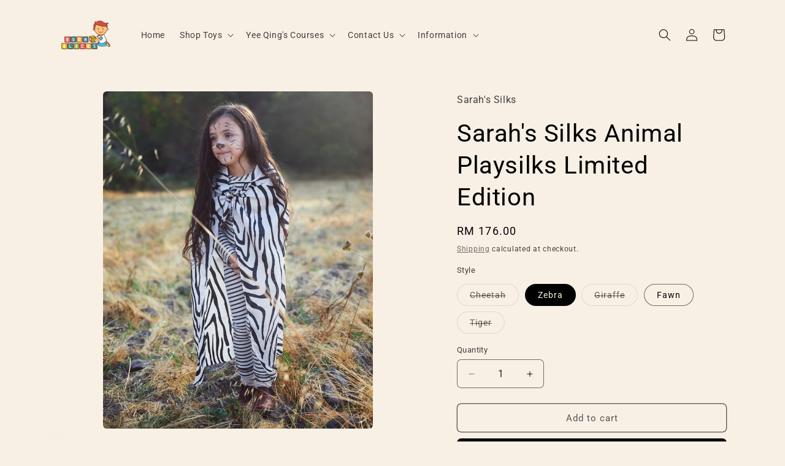

--- FILE ---
content_type: text/javascript; charset=utf-8
request_url: https://buenoblocks.com/products/sarahs-silks-animal-playsilks-malaysia.js
body_size: 1392
content:
{"id":7203008413858,"title":"Sarah's Silks Animal Playsilks Limited Edition","handle":"sarahs-silks-animal-playsilks-malaysia","description":"\u003cmeta charset=\"utf-8\"\u003e\n\u003cp\u003eOur Animal Playsilks will inspire the animal lover inside everyone! Children may use them for dress-up, pretend play, as part of a costume for Halloween or another event, as accessories to other toys, the possibilities are endless! We believe the best costumes are handmade, and Playsilks make it easy for children to create their own costumes by just adding their imaginations.\u003cbr\u003e\u003cbr\u003e\u003c\/p\u003e\n\u003cul\u003e\n\u003cli\u003e100% real silk\u003c\/li\u003e\n\u003cli\u003eSilk-screened by hand for a beautiful double-sided print\u003c\/li\u003e\n\u003cli\u003emeasures 35 inches by 35 inches\u003c\/li\u003e\n\u003cli\u003eheavyweight- 8 mm silk\u003c\/li\u003e\n\u003cli\u003eadd a mask, face paint or ears for a full costume\u003c\/li\u003e\n\u003c\/ul\u003e\n\u003cul\u003e\u003c\/ul\u003e\n\u003cp\u003e\u003cem\u003eSarah's Silks playsilks are dyed with non-toxic, eco friendly dyes and have been safety tested for children ages 3+.\u003c\/em\u003e\u003c\/p\u003e\n\u003cp\u003e\u003cem\u003eHand wash\/hang dry.\u003c\/em\u003e\u003c\/p\u003e\n\u003cp\u003e\u003cem\u003eGross Weight: \u0026lt;100g\u003c\/em\u003e\u003c\/p\u003e","published_at":"2021-11-03T17:26:32+08:00","created_at":"2021-10-31T19:54:17+08:00","vendor":"Sarah's Silks","type":"Play Silks","tags":["3+","Global recommendation","silk"],"price":17600,"price_min":17600,"price_max":17600,"available":true,"price_varies":false,"compare_at_price":17600,"compare_at_price_min":17600,"compare_at_price_max":17600,"compare_at_price_varies":false,"variants":[{"id":41172568375458,"title":"Cheetah","option1":"Cheetah","option2":null,"option3":null,"sku":"","requires_shipping":true,"taxable":true,"featured_image":{"id":34462910742761,"product_id":7203008413858,"position":4,"created_at":"2021-11-03T11:27:21+08:00","updated_at":"2021-11-03T11:27:23+08:00","alt":null,"width":1080,"height":1350,"src":"https:\/\/cdn.shopify.com\/s\/files\/1\/0046\/9421\/2680\/products\/Cheetah4_2000x_51d80ae6-d95a-4e30-9460-227c428a8c97.jpg?v=1635910043","variant_ids":[41172568375458]},"available":false,"name":"Sarah's Silks Animal Playsilks Limited Edition - Cheetah","public_title":"Cheetah","options":["Cheetah"],"price":17600,"weight":100,"compare_at_price":17600,"inventory_management":"shopify","barcode":null,"featured_media":{"alt":null,"id":26795460460777,"position":4,"preview_image":{"aspect_ratio":0.8,"height":1350,"width":1080,"src":"https:\/\/cdn.shopify.com\/s\/files\/1\/0046\/9421\/2680\/products\/Cheetah4_2000x_51d80ae6-d95a-4e30-9460-227c428a8c97.jpg?v=1635910043"}},"requires_selling_plan":false,"selling_plan_allocations":[]},{"id":41172568408226,"title":"Zebra","option1":"Zebra","option2":null,"option3":null,"sku":"2107.11.20.21","requires_shipping":true,"taxable":true,"featured_image":{"id":34462910775529,"product_id":7203008413858,"position":13,"created_at":"2021-11-03T11:27:21+08:00","updated_at":"2021-11-03T11:27:23+08:00","alt":null,"width":800,"height":1000,"src":"https:\/\/cdn.shopify.com\/s\/files\/1\/0046\/9421\/2680\/products\/Zebra_800x_ed0d8216-f7d4-408e-a90e-bdd65f51a7aa.jpg?v=1635910043","variant_ids":[41172568408226]},"available":true,"name":"Sarah's Silks Animal Playsilks Limited Edition - Zebra","public_title":"Zebra","options":["Zebra"],"price":17600,"weight":100,"compare_at_price":17600,"inventory_management":"shopify","barcode":"813519011371","featured_media":{"alt":null,"id":26795460755689,"position":13,"preview_image":{"aspect_ratio":0.8,"height":1000,"width":800,"src":"https:\/\/cdn.shopify.com\/s\/files\/1\/0046\/9421\/2680\/products\/Zebra_800x_ed0d8216-f7d4-408e-a90e-bdd65f51a7aa.jpg?v=1635910043"}},"requires_selling_plan":false,"selling_plan_allocations":[]},{"id":41172568440994,"title":"Giraffe","option1":"Giraffe","option2":null,"option3":null,"sku":"","requires_shipping":true,"taxable":true,"featured_image":{"id":34462910972137,"product_id":7203008413858,"position":8,"created_at":"2021-11-03T11:27:21+08:00","updated_at":"2021-11-03T11:27:24+08:00","alt":null,"width":800,"height":1000,"src":"https:\/\/cdn.shopify.com\/s\/files\/1\/0046\/9421\/2680\/products\/Giraffe_800x_604f31d2-f306-4d20-a395-eb07bf9ffdad.jpg?v=1635910044","variant_ids":[41172568440994]},"available":false,"name":"Sarah's Silks Animal Playsilks Limited Edition - Giraffe","public_title":"Giraffe","options":["Giraffe"],"price":17600,"weight":100,"compare_at_price":17600,"inventory_management":"shopify","barcode":"813519011371","featured_media":{"alt":null,"id":26795460591849,"position":8,"preview_image":{"aspect_ratio":0.8,"height":1000,"width":800,"src":"https:\/\/cdn.shopify.com\/s\/files\/1\/0046\/9421\/2680\/products\/Giraffe_800x_604f31d2-f306-4d20-a395-eb07bf9ffdad.jpg?v=1635910044"}},"requires_selling_plan":false,"selling_plan_allocations":[]},{"id":41172568473762,"title":"Fawn","option1":"Fawn","option2":null,"option3":null,"sku":"","requires_shipping":true,"taxable":true,"featured_image":{"id":34462910939369,"product_id":7203008413858,"position":6,"created_at":"2021-11-03T11:27:21+08:00","updated_at":"2021-11-03T11:27:24+08:00","alt":null,"width":1080,"height":1350,"src":"https:\/\/cdn.shopify.com\/s\/files\/1\/0046\/9421\/2680\/products\/Fawn_2000x_47f2144c-36d9-4fe4-a759-f37e0d5c1b0c.jpg?v=1635910044","variant_ids":[41172568473762]},"available":true,"name":"Sarah's Silks Animal Playsilks Limited Edition - Fawn","public_title":"Fawn","options":["Fawn"],"price":17600,"weight":100,"compare_at_price":17600,"inventory_management":"shopify","barcode":"813519011371","featured_media":{"alt":null,"id":26795460526313,"position":6,"preview_image":{"aspect_ratio":0.8,"height":1350,"width":1080,"src":"https:\/\/cdn.shopify.com\/s\/files\/1\/0046\/9421\/2680\/products\/Fawn_2000x_47f2144c-36d9-4fe4-a759-f37e0d5c1b0c.jpg?v=1635910044"}},"requires_selling_plan":false,"selling_plan_allocations":[]},{"id":41172574765218,"title":"Tiger","option1":"Tiger","option2":null,"option3":null,"sku":"","requires_shipping":true,"taxable":true,"featured_image":{"id":34462911168745,"product_id":7203008413858,"position":11,"created_at":"2021-11-03T11:27:21+08:00","updated_at":"2021-11-03T11:27:25+08:00","alt":null,"width":1080,"height":1350,"src":"https:\/\/cdn.shopify.com\/s\/files\/1\/0046\/9421\/2680\/products\/tiger3_2000x_584fc413-a8da-4146-a9f8-a683ec1f28c1.jpg?v=1635910045","variant_ids":[41172574765218]},"available":false,"name":"Sarah's Silks Animal Playsilks Limited Edition - Tiger","public_title":"Tiger","options":["Tiger"],"price":17600,"weight":100,"compare_at_price":17600,"inventory_management":"shopify","barcode":"854886001022","featured_media":{"alt":null,"id":26795460690153,"position":11,"preview_image":{"aspect_ratio":0.8,"height":1350,"width":1080,"src":"https:\/\/cdn.shopify.com\/s\/files\/1\/0046\/9421\/2680\/products\/tiger3_2000x_584fc413-a8da-4146-a9f8-a683ec1f28c1.jpg?v=1635910045"}},"requires_selling_plan":false,"selling_plan_allocations":[]}],"images":["\/\/cdn.shopify.com\/s\/files\/1\/0046\/9421\/2680\/products\/Animalsetof5-2.jpg?v=1661525894","\/\/cdn.shopify.com\/s\/files\/1\/0046\/9421\/2680\/products\/Animalsetof5.jpg?v=1661525894","\/\/cdn.shopify.com\/s\/files\/1\/0046\/9421\/2680\/products\/Cheetah1_800x_e517f4f3-965c-490f-90b1-0ba319e81407.jpg?v=1635910045","\/\/cdn.shopify.com\/s\/files\/1\/0046\/9421\/2680\/products\/Cheetah4_2000x_51d80ae6-d95a-4e30-9460-227c428a8c97.jpg?v=1635910043","\/\/cdn.shopify.com\/s\/files\/1\/0046\/9421\/2680\/products\/Cheetah6_800x_3bf85771-995e-4580-9e59-32081fc9bf8e.jpg?v=1635910044","\/\/cdn.shopify.com\/s\/files\/1\/0046\/9421\/2680\/products\/Fawn_2000x_47f2144c-36d9-4fe4-a759-f37e0d5c1b0c.jpg?v=1635910044","\/\/cdn.shopify.com\/s\/files\/1\/0046\/9421\/2680\/products\/Fawn5_2000x_2b89789c-522e-4a9b-bee5-88cfc21f3ee0.jpg?v=1635910046","\/\/cdn.shopify.com\/s\/files\/1\/0046\/9421\/2680\/products\/Giraffe_800x_604f31d2-f306-4d20-a395-eb07bf9ffdad.jpg?v=1635910044","\/\/cdn.shopify.com\/s\/files\/1\/0046\/9421\/2680\/products\/Giraffe5_2000x_104a7ef2-b638-4879-a922-85517fb67ab4.jpg?v=1635910045","\/\/cdn.shopify.com\/s\/files\/1\/0046\/9421\/2680\/products\/Halloween1_2000x_56b98847-d738-4c67-ac22-31155bb819ce.jpg?v=1635910042","\/\/cdn.shopify.com\/s\/files\/1\/0046\/9421\/2680\/products\/tiger3_2000x_584fc413-a8da-4146-a9f8-a683ec1f28c1.jpg?v=1635910045","\/\/cdn.shopify.com\/s\/files\/1\/0046\/9421\/2680\/products\/Tiger5_2000x_159e92e6-0d7b-485d-be29-890c2daef41a.jpg?v=1635910043","\/\/cdn.shopify.com\/s\/files\/1\/0046\/9421\/2680\/products\/Zebra_800x_ed0d8216-f7d4-408e-a90e-bdd65f51a7aa.jpg?v=1635910043","\/\/cdn.shopify.com\/s\/files\/1\/0046\/9421\/2680\/products\/Zebra7_2000x_db0d533b-7fa2-4e42-b941-35d1f5e29bbb.jpg?v=1635910043"],"featured_image":"\/\/cdn.shopify.com\/s\/files\/1\/0046\/9421\/2680\/products\/Animalsetof5-2.jpg?v=1661525894","options":[{"name":"Style","position":1,"values":["Cheetah","Zebra","Giraffe","Fawn","Tiger"]}],"url":"\/products\/sarahs-silks-animal-playsilks-malaysia","media":[{"alt":null,"id":26795460395241,"position":1,"preview_image":{"aspect_ratio":0.8,"height":1350,"width":1080,"src":"https:\/\/cdn.shopify.com\/s\/files\/1\/0046\/9421\/2680\/products\/Animalsetof5-2.jpg?v=1661525894"},"aspect_ratio":0.8,"height":1350,"media_type":"image","src":"https:\/\/cdn.shopify.com\/s\/files\/1\/0046\/9421\/2680\/products\/Animalsetof5-2.jpg?v=1661525894","width":1080},{"alt":null,"id":26795458920681,"position":2,"preview_image":{"aspect_ratio":0.8,"height":1350,"width":1080,"src":"https:\/\/cdn.shopify.com\/s\/files\/1\/0046\/9421\/2680\/products\/Animalsetof5.jpg?v=1661525894"},"aspect_ratio":0.8,"height":1350,"media_type":"image","src":"https:\/\/cdn.shopify.com\/s\/files\/1\/0046\/9421\/2680\/products\/Animalsetof5.jpg?v=1661525894","width":1080},{"alt":null,"id":26795460428009,"position":3,"preview_image":{"aspect_ratio":0.8,"height":1000,"width":800,"src":"https:\/\/cdn.shopify.com\/s\/files\/1\/0046\/9421\/2680\/products\/Cheetah1_800x_e517f4f3-965c-490f-90b1-0ba319e81407.jpg?v=1635910045"},"aspect_ratio":0.8,"height":1000,"media_type":"image","src":"https:\/\/cdn.shopify.com\/s\/files\/1\/0046\/9421\/2680\/products\/Cheetah1_800x_e517f4f3-965c-490f-90b1-0ba319e81407.jpg?v=1635910045","width":800},{"alt":null,"id":26795460460777,"position":4,"preview_image":{"aspect_ratio":0.8,"height":1350,"width":1080,"src":"https:\/\/cdn.shopify.com\/s\/files\/1\/0046\/9421\/2680\/products\/Cheetah4_2000x_51d80ae6-d95a-4e30-9460-227c428a8c97.jpg?v=1635910043"},"aspect_ratio":0.8,"height":1350,"media_type":"image","src":"https:\/\/cdn.shopify.com\/s\/files\/1\/0046\/9421\/2680\/products\/Cheetah4_2000x_51d80ae6-d95a-4e30-9460-227c428a8c97.jpg?v=1635910043","width":1080},{"alt":null,"id":26795460493545,"position":5,"preview_image":{"aspect_ratio":0.8,"height":1000,"width":800,"src":"https:\/\/cdn.shopify.com\/s\/files\/1\/0046\/9421\/2680\/products\/Cheetah6_800x_3bf85771-995e-4580-9e59-32081fc9bf8e.jpg?v=1635910044"},"aspect_ratio":0.8,"height":1000,"media_type":"image","src":"https:\/\/cdn.shopify.com\/s\/files\/1\/0046\/9421\/2680\/products\/Cheetah6_800x_3bf85771-995e-4580-9e59-32081fc9bf8e.jpg?v=1635910044","width":800},{"alt":null,"id":26795460526313,"position":6,"preview_image":{"aspect_ratio":0.8,"height":1350,"width":1080,"src":"https:\/\/cdn.shopify.com\/s\/files\/1\/0046\/9421\/2680\/products\/Fawn_2000x_47f2144c-36d9-4fe4-a759-f37e0d5c1b0c.jpg?v=1635910044"},"aspect_ratio":0.8,"height":1350,"media_type":"image","src":"https:\/\/cdn.shopify.com\/s\/files\/1\/0046\/9421\/2680\/products\/Fawn_2000x_47f2144c-36d9-4fe4-a759-f37e0d5c1b0c.jpg?v=1635910044","width":1080},{"alt":null,"id":26795460559081,"position":7,"preview_image":{"aspect_ratio":0.8,"height":1350,"width":1080,"src":"https:\/\/cdn.shopify.com\/s\/files\/1\/0046\/9421\/2680\/products\/Fawn5_2000x_2b89789c-522e-4a9b-bee5-88cfc21f3ee0.jpg?v=1635910046"},"aspect_ratio":0.8,"height":1350,"media_type":"image","src":"https:\/\/cdn.shopify.com\/s\/files\/1\/0046\/9421\/2680\/products\/Fawn5_2000x_2b89789c-522e-4a9b-bee5-88cfc21f3ee0.jpg?v=1635910046","width":1080},{"alt":null,"id":26795460591849,"position":8,"preview_image":{"aspect_ratio":0.8,"height":1000,"width":800,"src":"https:\/\/cdn.shopify.com\/s\/files\/1\/0046\/9421\/2680\/products\/Giraffe_800x_604f31d2-f306-4d20-a395-eb07bf9ffdad.jpg?v=1635910044"},"aspect_ratio":0.8,"height":1000,"media_type":"image","src":"https:\/\/cdn.shopify.com\/s\/files\/1\/0046\/9421\/2680\/products\/Giraffe_800x_604f31d2-f306-4d20-a395-eb07bf9ffdad.jpg?v=1635910044","width":800},{"alt":null,"id":26795460624617,"position":9,"preview_image":{"aspect_ratio":0.8,"height":1350,"width":1080,"src":"https:\/\/cdn.shopify.com\/s\/files\/1\/0046\/9421\/2680\/products\/Giraffe5_2000x_104a7ef2-b638-4879-a922-85517fb67ab4.jpg?v=1635910045"},"aspect_ratio":0.8,"height":1350,"media_type":"image","src":"https:\/\/cdn.shopify.com\/s\/files\/1\/0046\/9421\/2680\/products\/Giraffe5_2000x_104a7ef2-b638-4879-a922-85517fb67ab4.jpg?v=1635910045","width":1080},{"alt":null,"id":26795460657385,"position":10,"preview_image":{"aspect_ratio":0.8,"height":1350,"width":1080,"src":"https:\/\/cdn.shopify.com\/s\/files\/1\/0046\/9421\/2680\/products\/Halloween1_2000x_56b98847-d738-4c67-ac22-31155bb819ce.jpg?v=1635910042"},"aspect_ratio":0.8,"height":1350,"media_type":"image","src":"https:\/\/cdn.shopify.com\/s\/files\/1\/0046\/9421\/2680\/products\/Halloween1_2000x_56b98847-d738-4c67-ac22-31155bb819ce.jpg?v=1635910042","width":1080},{"alt":null,"id":26795460690153,"position":11,"preview_image":{"aspect_ratio":0.8,"height":1350,"width":1080,"src":"https:\/\/cdn.shopify.com\/s\/files\/1\/0046\/9421\/2680\/products\/tiger3_2000x_584fc413-a8da-4146-a9f8-a683ec1f28c1.jpg?v=1635910045"},"aspect_ratio":0.8,"height":1350,"media_type":"image","src":"https:\/\/cdn.shopify.com\/s\/files\/1\/0046\/9421\/2680\/products\/tiger3_2000x_584fc413-a8da-4146-a9f8-a683ec1f28c1.jpg?v=1635910045","width":1080},{"alt":null,"id":26795460722921,"position":12,"preview_image":{"aspect_ratio":0.8,"height":1350,"width":1080,"src":"https:\/\/cdn.shopify.com\/s\/files\/1\/0046\/9421\/2680\/products\/Tiger5_2000x_159e92e6-0d7b-485d-be29-890c2daef41a.jpg?v=1635910043"},"aspect_ratio":0.8,"height":1350,"media_type":"image","src":"https:\/\/cdn.shopify.com\/s\/files\/1\/0046\/9421\/2680\/products\/Tiger5_2000x_159e92e6-0d7b-485d-be29-890c2daef41a.jpg?v=1635910043","width":1080},{"alt":null,"id":26795460755689,"position":13,"preview_image":{"aspect_ratio":0.8,"height":1000,"width":800,"src":"https:\/\/cdn.shopify.com\/s\/files\/1\/0046\/9421\/2680\/products\/Zebra_800x_ed0d8216-f7d4-408e-a90e-bdd65f51a7aa.jpg?v=1635910043"},"aspect_ratio":0.8,"height":1000,"media_type":"image","src":"https:\/\/cdn.shopify.com\/s\/files\/1\/0046\/9421\/2680\/products\/Zebra_800x_ed0d8216-f7d4-408e-a90e-bdd65f51a7aa.jpg?v=1635910043","width":800},{"alt":null,"id":26795460788457,"position":14,"preview_image":{"aspect_ratio":0.8,"height":1350,"width":1080,"src":"https:\/\/cdn.shopify.com\/s\/files\/1\/0046\/9421\/2680\/products\/Zebra7_2000x_db0d533b-7fa2-4e42-b941-35d1f5e29bbb.jpg?v=1635910043"},"aspect_ratio":0.8,"height":1350,"media_type":"image","src":"https:\/\/cdn.shopify.com\/s\/files\/1\/0046\/9421\/2680\/products\/Zebra7_2000x_db0d533b-7fa2-4e42-b941-35d1f5e29bbb.jpg?v=1635910043","width":1080}],"requires_selling_plan":false,"selling_plan_groups":[]}